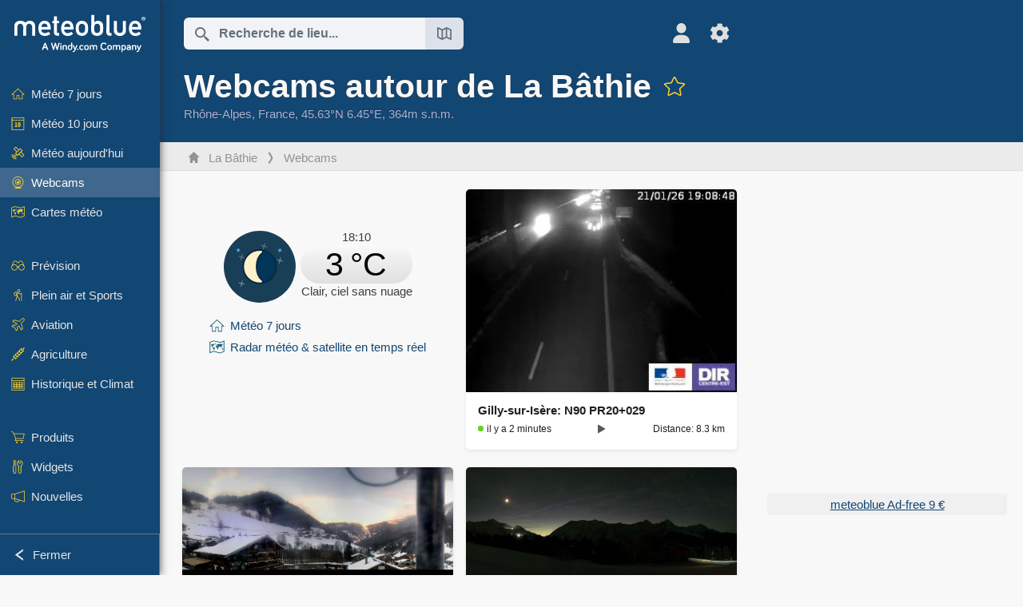

--- FILE ---
content_type: text/html; charset=UTF-8
request_url: https://www.meteoblue.com/fr/meteo/webcams/la-b%C3%A2thie_france_3011234
body_size: 14496
content:


<!DOCTYPE html>
<html lang="fr">

    
    <head prefix="og: http://ogp.me/ns# fb: http://opg.me/ns/fb# place: http://ogp.me/ns/place#">
    

<script>
window.dataLayer = window.dataLayer || [];

/* https://developers.google.com/tag-platform/tag-manager/datalayer */
dataLayer.push({
  'pagePath': '/weather/webcams/index',
  'visitorType': 'visitor',
  'language': 'fr'
});
// https://developers.google.com/tag-platform/gtagjs/configure
function gtag(){dataLayer.push(arguments)};

// Disabled, since it possibly breaks Google Analytics tracking - 2025-11-17
// gtag('consent', 'default', {
//     'ad_storage': 'denied',
//     'analytics_storage': 'denied',
//     'ad_user_data': 'denied',
//     'ad_personalization': 'denied',
//     'wait_for_update': 500,
// });
</script>
<!-- Google Tag Manager -->
<script>(function(w,d,s,l,i){w[l]=w[l]||[];w[l].push({'gtm.start':
new Date().getTime(),event:'gtm.js'});var f=d.getElementsByTagName(s)[0],
j=d.createElement(s),dl=l!='dataLayer'?'&l='+l:'';j.async=true;j.src=
'https://www.googletagmanager.com/gtm.js?id='+i+dl;f.parentNode.insertBefore(j,f);
})(window,document,'script','dataLayer','GTM-NCD5HRF');</script>
<!-- End Google Tag Manager -->
<script>
// foreach experienceImpressions
  dataLayer.push({"event": "experience_impression",
    "experiment_id": "mgb_locationSearchUrl",
    "variation_id": "https://locationsearch.meteoblue.com"
  });
</script>


    <meta http-equiv="X-UA-Compatible" content="IE=edge">
    <meta http-equiv="Content-Type" content="text/html;charset=UTF-8">
    
        <meta name="viewport" content="width=device-width, initial-scale=1.0">

            <meta name="description" content="Webcams actuelles pour La Bâthie. Vérifiez s&#039;il fait beau, s&#039;il pleut, s&#039;il y a des nuages ou même s&#039;il neige à La Bâthie">
    
    
    <link rel="stylesheet" type="text/css" href="https://static.meteoblue.com/build/website.744/styles/main.css" />
<link rel="stylesheet" type="text/css" href="https://static.meteoblue.com/build/website.744/styles/print.css" media="print" />
<link rel="stylesheet" type="text/css" href="https://static.meteoblue.com/build/website.744/styles/webcams.css" />
<link rel="stylesheet" type="text/css" href="https://static.meteoblue.com/build/website.744/styles/lightgallery.css" />

    
    <link rel="shortcut icon" href="/favicon.ico">

    
    <meta name="image" content="https://static.meteoblue.com/assets/images/logo/meteoblue_tile_large.png">


<meta property="og:title" content="Webcams autour de La Bâthie - meteoblue">
<meta property="og:type" content="website">
<meta property="og:image" content="https://static.meteoblue.com/assets/images/logo/meteoblue_tile_large.png">
<meta property="og:url" content="https://www.meteoblue.com/fr/meteo/webcams/la-b%c3%a2thie_france_3011234">
<meta property="og:description"
      content="Webcams actuelles pour La Bâthie. Vérifiez s&#039;il fait beau, s&#039;il pleut, s&#039;il y a des nuages ou même s&#039;il neige à La Bâthie">
<meta property="og:site_name" content="meteoblue">
<meta property="og:locale" content="fr_FR">
    <meta property="place:location:latitude" content="45.6283">
    <meta property="place:location:longitude" content="6.449">
    <meta property="place:location:altitude" content="364">


    <meta name="twitter:card" content="summary_large_image">
    <meta name="twitter:image" content="https://static.meteoblue.com/assets/images/logo/meteoblue_tile_large.png">
<meta name="twitter:site" content="@meteoblue">
<meta name="twitter:creator" content="@meteoblue">
<meta name="twitter:title"   content="Webcams autour de La Bâthie - meteoblue">
<meta name="twitter:description"
      content="Webcams actuelles pour La Bâthie. Vérifiez s&#039;il fait beau, s&#039;il pleut, s&#039;il y a des nuages ou même s&#039;il neige à La Bâthie">

<meta name="twitter:app:name:iphone" content="meteoblue">
<meta name="twitter:app:id:iphone" content="994459137">



    <link rel="alternate" hreflang="ar" href="https://www.meteoblue.com/ar/weather/webcams/la-b%c3%a2thie_%d9%81%d8%b1%d9%86%d8%b3%d8%a7_3011234"/>
    <link rel="alternate" hreflang="bg" href="https://www.meteoblue.com/bg/%D0%B2%D1%80%D0%B5%D0%BC%D0%B5%D1%82%D0%BE/webcams/la-b%c3%a2thie_%d0%a4%d1%80%d0%b0%d0%bd%d1%86%d0%b8%d1%8f_3011234"/>
    <link rel="alternate" hreflang="cs" href="https://www.meteoblue.com/cs/po%C4%8Das%C3%AD/webcams/la-b%c3%a2thie_francie_3011234"/>
    <link rel="alternate" hreflang="de" href="https://www.meteoblue.com/de/wetter/webcams/la-b%c3%a2thie_frankreich_3011234"/>
    <link rel="alternate" hreflang="el" href="https://www.meteoblue.com/el/%CE%BA%CE%B1%CE%B9%CF%81%CF%8C%CF%82/webcams/la-b%c3%a2thie_%ce%93%ce%b1%ce%bb%ce%bb%ce%af%ce%b1_3011234"/>
    <link rel="alternate" hreflang="en" href="https://www.meteoblue.com/en/weather/webcams/la-b%c3%a2thie_france_3011234"/>
    <link rel="alternate" hreflang="es" href="https://www.meteoblue.com/es/tiempo/webcams/la-b%c3%a2thie_francia_3011234"/>
    <link rel="alternate" hreflang="fr" href="https://www.meteoblue.com/fr/meteo/webcams/la-b%c3%a2thie_france_3011234"/>
    <link rel="alternate" hreflang="hr" href="https://www.meteoblue.com/hr/weather/webcams/la-b%c3%a2thie_republic-of-france_3011234"/>
    <link rel="alternate" hreflang="hu" href="https://www.meteoblue.com/hu/id%C5%91j%C3%A1r%C3%A1s/webcams/la-b%c3%a2thie_franciaorsz%c3%a1g_3011234"/>
    <link rel="alternate" hreflang="it" href="https://www.meteoblue.com/it/tempo/webcams/la-b%c3%a2thie_francia_3011234"/>
    <link rel="alternate" hreflang="ka" href="https://www.meteoblue.com/ka/%E1%83%90%E1%83%9B%E1%83%98%E1%83%9C%E1%83%93%E1%83%98/webcams/la-b%c3%a2thie_%e1%83%a1%e1%83%90%e1%83%a4%e1%83%a0%e1%83%90%e1%83%9c%e1%83%92%e1%83%94%e1%83%97%e1%83%98_3011234"/>
    <link rel="alternate" hreflang="nl" href="https://www.meteoblue.com/nl/weer/webcams/la-b%c3%a2thie_frankrijk_3011234"/>
    <link rel="alternate" hreflang="pl" href="https://www.meteoblue.com/pl/pogoda/webcams/la-b%c3%a2thie_francja_3011234"/>
    <link rel="alternate" hreflang="pt" href="https://www.meteoblue.com/pt/tempo/webcams/la-b%c3%a2thie_fran%c3%a7a_3011234"/>
    <link rel="alternate" hreflang="ro" href="https://www.meteoblue.com/ro/vreme/webcams/la-b%c3%a2thie_fran%c8%9ba_3011234"/>
    <link rel="alternate" hreflang="ru" href="https://www.meteoblue.com/ru/%D0%BF%D0%BE%D0%B3%D0%BE%D0%B4%D0%B0/webcams/la-b%c3%a2thie_%d0%a4%d1%80%d0%b0%d0%bd%d1%86%d0%b8%d1%8f_3011234"/>
    <link rel="alternate" hreflang="sk" href="https://www.meteoblue.com/sk/po%C4%8Dasie/webcams/la-b%c3%a2thie_franc%c3%bazsko_3011234"/>
    <link rel="alternate" hreflang="sr" href="https://www.meteoblue.com/sr/vreme/webcams/la-b%c3%a2thie_%d0%a4%d1%80%d0%b0%d0%bd%d1%86%d1%83%d1%81%d0%ba%d0%b0_3011234"/>
    <link rel="alternate" hreflang="tr" href="https://www.meteoblue.com/tr/hava/webcams/la-b%c3%a2thie_fransa_3011234"/>
    <link rel="alternate" hreflang="uk" href="https://www.meteoblue.com/uk/weather/webcams/la-b%c3%a2thie_republic-of-france_3011234"/>

    
        <title>Webcams autour de La Bâthie - meteoblue</title>

            
        <script async src="https://securepubads.g.doubleclick.net/tag/js/gpt.js"></script>
    
            <script>
    window.googletag = window.googletag || {cmd: []};

    var width = window.innerWidth
    || document.documentElement.clientWidth
    || document.body.clientWidth;

    if (width > 600) {
     
        
        // Desktop ads
        var adSlot1, adSlot2;

        googletag.cmd.push(function () {
            var mapping1 = googletag.sizeMapping()
                .addSize([1200, 0], [300, 600], [300, 250], [160, 600], [120, 600], [240, 400], [250, 250], [200, 200], 'fluid')
                .addSize([968, 0], [728, 90], [468, 60], 'fluid')
                .addSize([840, 0], [468, 60], 'fluid')
                .addSize([728, 0], [728, 90], 'fluid')
                .addSize([600, 0], [468, 60], 'fluid')
                .build();
            var mapping2 = googletag.sizeMapping()
                .addSize([1200, 0], [300, 250], [250, 250], [200, 200], 'fluid')
                .build();
            var mapping3 = googletag.sizeMapping()
                .addSize([1200, 0], [728, 90], [468, 60], 'fluid')
                .addSize([968, 0], [728, 90], [468, 60], 'fluid')
                .addSize([840, 0], [468, 60], 'fluid')
                .addSize([728, 0], [728, 90], 'fluid')
                .addSize([600, 0], [468, 60], 'fluid')
                .build();

            adSlot1 = googletag.defineSlot('/12231147/mb_desktop_uppermost', ['fluid', [300, 600], [300, 250], [160, 600], [120, 600], [240, 400], [250, 250], [200, 200] [728, 90], [468, 60]], 'div-gpt-ad-1534153139004-0');
            adSlot1.setTargeting("refresh").setTargeting('pagecontent', ['weatherForecast']).setTargeting('pl', ['fr']).addService(googletag.pubads()).defineSizeMapping(mapping1);

            if (width > 1200 ) {
                adSlot2 = googletag.defineSlot('/12231147/mb_desktop_second', ['fluid', [300, 250], [250, 250], [200, 200]], 'div-gpt-ad-1534153665280-0');
                adSlot2.setTargeting("refresh").setTargeting('pagecontent', ['weatherForecast']).setTargeting('pl', ['fr']).addService(googletag.pubads()).defineSizeMapping(mapping2).setCollapseEmptyDiv(true);
            } 

            adSlot3 = googletag.defineSlot('/12231147/desktop_banner_3', ['fluid', [728, 90], [468, 60]], 'div-gpt-ad-1684325002857-0');
            adSlot3.setTargeting("refresh").setTargeting('pagecontent', ['weatherForecast']).setTargeting('pl', ['fr']).addService(googletag.pubads()).defineSizeMapping(mapping3);

            googletag.pubads().addEventListener('slotRenderEnded', function (event) {
                if ('div-gpt-ad-1534153139004-0' === event.slot.getSlotElementId() && event.size !== null) {
                    document.getElementById('div-gpt-ad-1534153139004-0').setAttribute('style', 'height: ' + event.size[1] + 'px');
                }
            });

            var resizeOut = null;
            if ('function' === typeof (window.addEventListener)) {
                window.addEventListener('resize', function () {
                    if (null !== resizeOut) clearTimeout(resizeOut);
                    resizeOut = setTimeout(function () {
                        googletag.pubads().refresh([adSlot1, adSlot2]);
                    }, 1000);
                });
            }

            googletag.pubads().enableSingleRequest();
            googletag.enableServices();
        });
        } else {
        // Mobile interstitial and anchor
        var interstitialSlot, anchorSlot, adSlot1, adSlot2;

        var mb = mb || {};

        googletag.cmd.push(function () {
            interstitialSlot = googletag.defineOutOfPageSlot('/12231147/mobileWebInterstitial_2342', googletag.enums.OutOfPageFormat.INTERSTITIAL).setTargeting('pagecontent', ['weatherForecast']).setTargeting('pl', ['fr']);
            anchorSlot = googletag.defineOutOfPageSlot('/12231147/mobileWeb_adaptiveBanner', googletag.enums.OutOfPageFormat.BOTTOM_ANCHOR).setTargeting('pagecontent', ['weatherForecast']).setTargeting('pl', ['fr']);
            
            adSlot1 = googletag.defineSlot('/12231147/mb_mobileWEb_banner', ['fluid', [300, 100], [320, 50], [320, 100]], 'div-gpt-ad-1681307013248-0');
            adSlot1.setTargeting("refresh").setTargeting('pagecontent', ['weatherForecast']).setTargeting('pl', ['fr']);
                                                                                                                
            adSlot2 = googletag.defineSlot('/12231147/mb_mobileWEb_banner2', [[300, 250], 'fluid', [300, 100], [320, 50], [320, 100]], 'div-gpt-ad-1681336466256-0');
            adSlot2.setTargeting("refresh").setTargeting('pagecontent', ['weatherForecast']).setTargeting('pl', ['fr']);

            //this will show add on the top if this id is defined, if it is not it will show ad in the bottom as usual
            if(document.getElementById("display_mobile_ad_in_header")){
                if (adSlot1) {
                    adSlot1.addService(googletag.pubads());
                }
            }
            else{
                if (anchorSlot) {
                    anchorSlot.addService(googletag.pubads());
                    mb.anchorAd = true;
                    mb.refreshAnchorAd = function() {
                        googletag.cmd.push(function() {
                            googletag.pubads().refresh([anchorSlot]);
                        });
                    };
                }
            }

            // this show adslot2 everywhere it is definde in .vue template (usually included somewhere in the body)
            if (adSlot2) {
                adSlot2.addService(googletag.pubads());
            }

            if (interstitialSlot) {
                interstitialSlot.addService(googletag.pubads());

                googletag.pubads().addEventListener('slotOnload', function(event) {
                    if (interstitialSlot === event.slot) {
                        mb.interstitial = true
                    }
                });
            }

            googletag.pubads().enableSingleRequest();
            googletag.pubads().collapseEmptyDivs();
            googletag.enableServices();
        });
    }
</script>
<script>
    window.mb = window.mb || {};
    window.mb.advertisingShouldBeEnabled = true;
</script>
    
    
    <meta name="apple-itunes-app" content="app-id=994459137">

    
    <link rel="manifest" href="/fr/index/manifest">

    <script>
        let deferredPrompt;

        window.addEventListener('beforeinstallprompt', (e) => {
            e.preventDefault();
            deferredPrompt = e;
            const banner = document.getElementById('app-download-banner');
            if (banner) banner.style.display = 'flex';
        });
    </script>
</head>

    <body class="                            ">
                    <!-- Google Tag Manager (noscript) -->
            <noscript><iframe src="https://www.googletagmanager.com/ns.html?id=GTM-NCD5HRF"
            height="0" width="0" style="display:none;visibility:hidden"></iframe></noscript>
            <!-- End Google Tag Manager (noscript) -->
                <script>
            window.locationSearchUrl = "https://locationsearch.meteoblue.com";
        </script>

        
            
    <div id="navigation_scroll_container" class="navigation-scroll-container">
        <nav id="main_navigation" class="main-navigation">
                            <a title="meteoblue" href="/fr/meteo/prevision/semaine" class="menu-logo" aria-label="Accueil"></a>
                        <ul class="nav" itemscope="itemscope" itemtype="http://schema.org/SiteNavigationElement"><li class=""><a href="/fr/meteo/semaine/la-b%c3%a2thie_france_3011234" class="icon-7-day nav-icon" itemprop="url" title="Météo 7- jours"><span itemprop="name">Météo 7 jours</span></a></li><li class=""><a href="/fr/meteo/10-jours/la-b%c3%a2thie_france_3011234" class="icon-10-day nav-icon" itemprop="url" title="Météo 10 jours"><span itemprop="name">Météo 10 jours</span></a></li><li class=""><a href="/fr/meteo/aujourd%27hui/la-b%c3%a2thie_france_3011234" class="icon-current nav-icon" itemprop="url" title="Météo aujourd&#039;hui"><span itemprop="name">Météo aujourd&#039;hui</span></a></li><li class="active"><a href="/fr/meteo/webcams/la-b%c3%a2thie_france_3011234" class="icon-webcam nav-icon" itemprop="url" title="Webcams"><span itemprop="name">Webcams</span></a></li><li class=" section-end"><a href="/fr/meteo/cartes/la-b%c3%a2thie_france_3011234" class="icon-weather-maps nav-icon" itemprop="url" title="Cartes météo"><span itemprop="name">Cartes météo</span></a></li><li class=" extendable"><a href="#" class="icon-forecast nav-icon" itemprop="url" target=""><span itemprop="name">Prévision</span></a><ul><li class=""><a href="javascript:void(0)" itemprop="url" data-url="/fr/meteo/prevision/meteogramweb/la-b%c3%a2thie_france_3011234"><span itemprop="name">Météogrammes</span></a></li><li class=""><a href="javascript:void(0)" itemprop="url" data-url="/fr/meteo/prevision/multimodel/la-b%c3%a2thie_france_3011234"><span itemprop="name">MultiModel</span></a></li><li class=""><a href="javascript:void(0)" itemprop="url" data-url="/fr/meteo/prevision/multimodelensemble/la-b%c3%a2thie_france_3011234"><span itemprop="name">MultiModel ensemble</span></a></li><li class=""><a href="javascript:void(0)" itemprop="url" data-url="/fr/meteo/prevision/seasonaloutlook/la-b%c3%a2thie_france_3011234"><span itemprop="name">Prévisions saisonnières</span></a></li><li class=""><a href="/fr/meteo/warnings/index/la-b%c3%a2thie_france_3011234" itemprop="url"><span itemprop="name">Avertissements météorologiques</span></a></li></ul></li><li class=" extendable"><a href="#" class="icon-outdoor-sports nav-icon" itemprop="url" target=""><span itemprop="name">Plein air et Sports</span></a><ul><li class=""><a href="javascript:void(0)" itemprop="url" data-url="/fr/meteo/outdoorsports/where2go/la-b%c3%a2thie_france_3011234"><span itemprop="name">where2go</span></a></li><li class=""><a href="javascript:void(0)" itemprop="url" data-url="/fr/meteo/outdoorsports/snow/la-b%c3%a2thie_france_3011234"><span itemprop="name">Neige</span></a></li><li class=""><a href="javascript:void(0)" itemprop="url" data-url="/fr/meteo/outdoorsports/seasurf/la-b%c3%a2thie_france_3011234"><span itemprop="name">Mer et Surf</span></a></li><li class=""><a href="/fr/meteo/outdoorsports/seeing/la-b%c3%a2thie_france_3011234" itemprop="url"><span itemprop="name">Astronomy Seeing</span></a></li><li class=""><a href="/fr/meteo/outdoorsports/airquality/la-b%c3%a2thie_france_3011234" itemprop="url"><span itemprop="name">Qualité de l&#039;air et pollen</span></a></li></ul></li><li class=" extendable"><a href="#" class="icon-aviation nav-icon" itemprop="url" target=""><span itemprop="name">Aviation</span></a><ul><li class=""><a href="javascript:void(0)" itemprop="url" data-url="/fr/meteo/aviation/air/la-b%c3%a2thie_france_3011234"><span itemprop="name">AIR</span></a></li><li class=""><a href="javascript:void(0)" itemprop="url" data-url="/fr/meteo/aviation/thermal/la-b%c3%a2thie_france_3011234"><span itemprop="name">Bulle de convection</span></a></li><li class=""><a href="javascript:void(0)" itemprop="url" data-url="/fr/meteo/aviation/trajectories/la-b%c3%a2thie_france_3011234"><span itemprop="name">Trajectoires</span></a></li><li class=""><a href="javascript:void(0)" itemprop="url" data-url="/fr/meteo/aviation/crosssection/la-b%c3%a2thie_france_3011234"><span itemprop="name">Cross-section</span></a></li><li class=""><a href="javascript:void(0)" itemprop="url" data-url="/fr/meteo/aviation/stuve/la-b%c3%a2thie_france_3011234"><span itemprop="name">Stueve &amp; Sounding</span></a></li><li class=""><a href="/fr/meteo/cartes/index/la-b%c3%a2thie_france_3011234#map=metar~metarflightcondition~none~none~none" itemprop="url"><span itemprop="name">METAR &amp; TAF</span></a></li></ul></li><li class=" extendable"><a href="#" class="icon-agriculture nav-icon" itemprop="url" target=""><span itemprop="name">Agriculture</span></a><ul><li class=""><a href="javascript:void(0)" itemprop="url" data-url="/fr/meteo/agriculture/meteogramagro/la-b%c3%a2thie_france_3011234"><span itemprop="name">Météogramme AGRO</span></a></li><li class=""><a href="javascript:void(0)" itemprop="url" data-url="/fr/meteo/agriculture/sowing/la-b%c3%a2thie_france_3011234"><span itemprop="name">Fenêtres d&#039;ensemencement</span></a></li><li class=""><a href="javascript:void(0)" itemprop="url" data-url="/fr/meteo/agriculture/spraying/la-b%c3%a2thie_france_3011234"><span itemprop="name">Fenêtres de pulvérisation</span></a></li><li class=""><a href="javascript:void(0)" itemprop="url" data-url="/fr/meteo/agriculture/soiltrafficability/la-b%c3%a2thie_france_3011234"><span itemprop="name">Viabilité du sol</span></a></li></ul></li><li class=" section-end extendable"><a href="/fr/meteo/historyclimate/climatemodelled/la-b%c3%a2thie_france_3011234" class="icon-history-climate nav-icon" itemprop="url"><span itemprop="name">Historique et Climat</span></a><ul><li class=""><a href="javascript:void(0)" itemprop="url" data-url="/fr/climate-change/la-b%c3%a2thie_france_3011234"><span itemprop="name">Changement climatique</span></a></li><li class=""><a href="/fr/meteo/historyclimate/climatemodelled/la-b%c3%a2thie_france_3011234" itemprop="url"><span itemprop="name">Climat (modélisé)</span></a></li><li class=""><a href="javascript:void(0)" itemprop="url" data-url="/fr/meteo/historyclimate/climateobserved/la-b%c3%a2thie_france_3011234"><span itemprop="name">Climat (observé)</span></a></li><li class=""><a href="javascript:void(0)" itemprop="url" data-url="/fr/meteo/historyclimate/verificationshort/la-b%c3%a2thie_france_3011234"><span itemprop="name">Vérification à court terme</span></a></li><li class=""><a href="/fr/meteo/historyclimate/weatherarchive/la-b%c3%a2thie_france_3011234" itemprop="url"><span itemprop="name">Archive météo</span></a></li><li class=""><a href="javascript:void(0)" itemprop="url" data-url="/fr/meteo/historyclimate/climatecomparison/la-b%c3%a2thie_france_3011234"><span itemprop="name">Comparaison climatique</span></a></li></ul></li><li class=" extendable"><a href="/fr/pointplus" class="icon-products nav-icon" itemprop="url"><span itemprop="name">Produits</span></a><ul><li class=""><a rel="noreferrer" href="https://content.meteoblue.com/fr/" itemprop="url" target="_blank"><span class="external-positive glyph" itemprop="name">&nbsp;Vue d&#039;ensemble</span></a></li><li class=""><a rel="noreferrer" href="https://content.meteoblue.com/fr/business-solutions/weather-apis" itemprop="url" target="_blank"><span class="external-positive glyph" itemprop="name">&nbsp;API météo</span></a></li><li class=""><a href="/fr/ad-free" itemprop="url"><span itemprop="name">Ad-free</span></a></li><li class=""><a href="/fr/pointplus" itemprop="url"><span itemprop="name">point+</span></a></li><li class=""><a href="/fr/historyplus" itemprop="url"><span itemprop="name">history+</span></a></li><li class=""><a href="/fr/climateplus" itemprop="url"><span itemprop="name">climate+</span></a></li><li class=""><a href="/fr/products/cityclimate" itemprop="url"><span itemprop="name">Cartes de Chaleur Urbaine</span></a></li><li class=""><a rel="noreferrer" href="https://play.google.com/store/apps/details?id=com.meteoblue.droid&amp;utm_source=Website&amp;utm_campaign=Permanent" itemprop="url" target="_blank"><span class="external-positive glyph" itemprop="name">&nbsp;App Android</span></a></li><li class=""><a rel="noreferrer" href="https://itunes.apple.com/app/meteoblue/id994459137" itemprop="url" target="_blank"><span class="external-positive glyph" itemprop="name">&nbsp;App iPhone</span></a></li></ul></li><li class=" extendable"><a href="#" class="icon-widget nav-icon" itemprop="url" target=""><span itemprop="name">Widgets</span></a><ul><li class=""><a href="javascript:void(0)" itemprop="url" data-url="/fr/meteo/widget/setupmap/la-b%c3%a2thie_france_3011234"><span itemprop="name">Widget Cartes Météo</span></a></li><li class=""><a href="javascript:void(0)" itemprop="url" data-url="/fr/meteo/widget/setupheatmap/la-b%c3%a2thie_france_3011234"><span itemprop="name">Widget des Cartes Urbaines</span></a></li><li class=""><a href="javascript:void(0)" itemprop="url" data-url="/fr/meteo/widget/setupthree/la-b%c3%a2thie_france_3011234"><span itemprop="name">Widget Météo 3h</span></a></li><li class=""><a href="javascript:void(0)" itemprop="url" data-url="/fr/meteo/widget/setupday/la-b%c3%a2thie_france_3011234"><span itemprop="name">Widget Météo Journalier</span></a></li><li class=""><a href="javascript:void(0)" itemprop="url" data-url="/fr/meteo/widget/setupseeing/la-b%c3%a2thie_france_3011234"><span itemprop="name">Widget Astronomy</span></a></li><li class=""><a href="javascript:void(0)" itemprop="url" data-url="/fr/meteo/widget/setupmeteogram/la-b%c3%a2thie_france_3011234"><span itemprop="name">Widget météogramme</span></a></li><li class=""><a href="/fr/meteo/meteotv/overview/la-b%c3%a2thie_france_3011234" class="meteotv nav-icon" itemprop="url" title="meteoTV"><span itemprop="name">meteoTV</span></a></li></ul></li><li class=" section-end extendable"><a href="/fr/blog/article/news" class="icon-news nav-icon" itemprop="url"><span itemprop="name">Nouvelles</span></a><ul><li class=""><a href="/fr/blog/article/news" itemprop="url"><span itemprop="name">Nouvelles</span></a></li><li class=""><a href="/fr/blog/article/weathernews" itemprop="url"><span itemprop="name">Nouvelles météo</span></a></li></ul></li></ul>            <ul class="nav collapse-button">
                <li id="button_collapse" class="button-collapse glyph" title="Fermer">Fermer</li>
                <li id="button_expand" class="button-expand glyph" title="Étendre"></li>
            </ul>
        </nav>
    </div>

    
    
    <script>
        try{
            if( window.localStorage !== undefined && window.localStorage !== null){
                const navigationJson = localStorage.getItem('navigation');
                if (navigationJson !== null && navigationJson !== undefined) {
                    const navigationSettings = JSON.parse(navigationJson);
                    if (navigationSettings.collapsed) {
                        document.body.classList.add("nav-collapsed");
                    }
                }
            }
        } catch (err){
            console.error(err);
        }
    </script>

        
                    <div class="page-header  ">
        
    <div id="app-download-banner" class="app-download-banner">
        <span class="glyph close" onclick="document.getElementById('app-download-banner').style.display = 'none'"></span>
        <div>Téléchargez l'application meteoblue</div>
        <button class="btn" id="install-app-button" onclick="deferredPrompt.prompt()">
            Télécharger        </button>
    </div>
    <script>
        if (deferredPrompt !== undefined) {
            document.getElementById('app-download-banner').style.display = 'flex';
        }
    </script>

    
    <div class="intro">
        <div class="topnav">
            <div class="wrapper ">
                <div class="header-top">
                                            <div class="menu-mobile-container">
                            <a class="menu-mobile-trigger" href="#" aria-label="Menu">
                                <span class="fasvg-36 fa-bars"></span>
                            </a>
                            <div id="menu_mobile" class="menu-mobile">
                                <a href="/fr/meteo/prevision/semaine" class="menu-logo " aria-label="Accueil"></a>
                                <div class="menu-mobile-trigger close-menu-mobile">
                                    <span class="close-drawer">×</span>
                                </div>
                            </div>
                        </div>
                    
                                            <div class="location-box">
                            <div class="location-selection primary">
                                <div id="location_search" class="location-search">
                                    <form id="locationform" class="locationform" method="get"
                                        action="/fr/meteo/search/index">
                                        <input id="gls"
                                            class="searchtext"
                                            type="text"
                                            value=""
                                            data-mbdescription="Recherche de lieu"                                            data-mbautoset="1"
                                            data-role="query"
                                            name="query"
                                            autocomplete="off"
                                            tabindex="0"
                                            placeholder="Recherche de lieu..."                                            onclick="if(this.value == 'Recherche de lieu...') {this.value=''}">
                                        </input>
                                        <label for="gls">Recherche de lieu</label>                                        
                                        <button type="submit" aria-label="Soumettre">
                                        </button>
                                        <button id="gls_map" class="location-map" href="#" aria-label="Ouvrir la carte"> 
                                            <span class="fasvg-18 fa-map-search"></span>
                                        </button>
                                        <button id="gps" class="location-gps" href="#" aria-label="À proximité de"> 
                                            <span class="fasvg-18 fa-location-search"></span>
                                        </button>
                                        <div class="results"></div>
                                    </form>
                                </div>
                            </div>
                        </div>
                    
                    <div class="additional-settings narrow">
                        <div id="user" class="button settings2">
                                                            <div class="inner">
                                    <a href="/fr/user/login/index" aria-label="Profil">
                                        <span class="fasvg-25 fa-user-light"></span>
                                    </a>
                                </div>
                                                    </div>


                        <div id="settings" class="button settings">
                            <div class="inner">
                                <a href="#" aria-label="Réglages">
                                    <span class="fasvg-25 fa-cog"></span>
                                </a>
                            </div>

                            <div class="matches" style="display: none;">
                                
                                <h2>Langue</h2>
                                <ul class="matches-group wide">
                                                                            <li style="direction: rtl;">
                                                                                        <a hreflang="ar"  href="https://www.meteoblue.com/ar/weather/webcams/la-b%c3%a2thie_%d9%81%d8%b1%d9%86%d8%b3%d8%a7_3011234">عربي</a>

                                        </li>
                                                                            <li>
                                                                                        <a hreflang="bg"  href="https://www.meteoblue.com/bg/%D0%B2%D1%80%D0%B5%D0%BC%D0%B5%D1%82%D0%BE/webcams/la-b%c3%a2thie_%d0%a4%d1%80%d0%b0%d0%bd%d1%86%d0%b8%d1%8f_3011234">Български</a>

                                        </li>
                                                                            <li>
                                                                                        <a hreflang="cs"  href="https://www.meteoblue.com/cs/po%C4%8Das%C3%AD/webcams/la-b%c3%a2thie_francie_3011234">Čeština</a>

                                        </li>
                                                                            <li>
                                                                                        <a hreflang="de"  href="https://www.meteoblue.com/de/wetter/webcams/la-b%c3%a2thie_frankreich_3011234">Deutsch</a>

                                        </li>
                                                                            <li>
                                                                                        <a hreflang="el"  href="https://www.meteoblue.com/el/%CE%BA%CE%B1%CE%B9%CF%81%CF%8C%CF%82/webcams/la-b%c3%a2thie_%ce%93%ce%b1%ce%bb%ce%bb%ce%af%ce%b1_3011234">Ελληνικά</a>

                                        </li>
                                                                            <li>
                                                                                        <a hreflang="en"  href="https://www.meteoblue.com/en/weather/webcams/la-b%c3%a2thie_france_3011234">English</a>

                                        </li>
                                                                            <li>
                                                                                        <a hreflang="es"  href="https://www.meteoblue.com/es/tiempo/webcams/la-b%c3%a2thie_francia_3011234">Español</a>

                                        </li>
                                                                            <li class="selected">
                                                                                        <a hreflang="fr"  href="https://www.meteoblue.com/fr/meteo/webcams/la-b%c3%a2thie_france_3011234">Français</a>

                                        </li>
                                                                            <li>
                                                                                        <a hreflang="hr"  href="https://www.meteoblue.com/hr/weather/webcams/la-b%c3%a2thie_republic-of-france_3011234">Hrvatski</a>

                                        </li>
                                                                            <li>
                                                                                        <a hreflang="hu"  href="https://www.meteoblue.com/hu/id%C5%91j%C3%A1r%C3%A1s/webcams/la-b%c3%a2thie_franciaorsz%c3%a1g_3011234">Magyar</a>

                                        </li>
                                                                            <li>
                                                                                        <a hreflang="it"  href="https://www.meteoblue.com/it/tempo/webcams/la-b%c3%a2thie_francia_3011234">Italiano</a>

                                        </li>
                                                                            <li>
                                                                                        <a hreflang="ka"  href="https://www.meteoblue.com/ka/%E1%83%90%E1%83%9B%E1%83%98%E1%83%9C%E1%83%93%E1%83%98/webcams/la-b%c3%a2thie_%e1%83%a1%e1%83%90%e1%83%a4%e1%83%a0%e1%83%90%e1%83%9c%e1%83%92%e1%83%94%e1%83%97%e1%83%98_3011234">ქართული ენა</a>

                                        </li>
                                                                            <li>
                                                                                        <a hreflang="nl"  href="https://www.meteoblue.com/nl/weer/webcams/la-b%c3%a2thie_frankrijk_3011234">Nederlands</a>

                                        </li>
                                                                            <li>
                                                                                        <a hreflang="pl"  href="https://www.meteoblue.com/pl/pogoda/webcams/la-b%c3%a2thie_francja_3011234">Polski</a>

                                        </li>
                                                                            <li>
                                                                                        <a hreflang="pt"  href="https://www.meteoblue.com/pt/tempo/webcams/la-b%c3%a2thie_fran%c3%a7a_3011234">Português</a>

                                        </li>
                                                                            <li>
                                                                                        <a hreflang="ro"  href="https://www.meteoblue.com/ro/vreme/webcams/la-b%c3%a2thie_fran%c8%9ba_3011234">Română</a>

                                        </li>
                                                                            <li>
                                                                                        <a hreflang="ru"  href="https://www.meteoblue.com/ru/%D0%BF%D0%BE%D0%B3%D0%BE%D0%B4%D0%B0/webcams/la-b%c3%a2thie_%d0%a4%d1%80%d0%b0%d0%bd%d1%86%d0%b8%d1%8f_3011234">Pусский</a>

                                        </li>
                                                                            <li>
                                                                                        <a hreflang="sk"  href="https://www.meteoblue.com/sk/po%C4%8Dasie/webcams/la-b%c3%a2thie_franc%c3%bazsko_3011234">Slovenský</a>

                                        </li>
                                                                            <li>
                                                                                        <a hreflang="sr"  href="https://www.meteoblue.com/sr/vreme/webcams/la-b%c3%a2thie_%d0%a4%d1%80%d0%b0%d0%bd%d1%86%d1%83%d1%81%d0%ba%d0%b0_3011234">Srpski</a>

                                        </li>
                                                                            <li>
                                                                                        <a hreflang="tr"  href="https://www.meteoblue.com/tr/hava/webcams/la-b%c3%a2thie_fransa_3011234">Türkçe</a>

                                        </li>
                                                                            <li>
                                                                                        <a hreflang="uk"  href="https://www.meteoblue.com/uk/weather/webcams/la-b%c3%a2thie_republic-of-france_3011234">Українська</a>

                                        </li>
                                                                    </ul>
                                
                                <h2>Température</h2>
                                <ul class="matches-group">
                                                                            <li class="selected">
                                            <a href="https://www.meteoblue.com/fr/meteo/webcams/la-b%c3%a2thie_france_3011234" class="unit" data-type="temp"
                                            data-unit="CELSIUS">°C</a>
                                        </li>
                                                                            <li>
                                            <a href="https://www.meteoblue.com/fr/meteo/webcams/la-b%c3%a2thie_france_3011234" class="unit" data-type="temp"
                                            data-unit="FAHRENHEIT">°F</a>
                                        </li>
                                                                    </ul>
                                
                                <h2>Vitesse du vent</h2>
                                <ul class="matches-group">
                                                                            <li>
                                            <a href="https://www.meteoblue.com/fr/meteo/webcams/la-b%c3%a2thie_france_3011234" class="unit" data-type="speed"
                                            data-unit="BEAUFORT">bft</a>
                                        </li>
                                                                            <li class="selected">
                                            <a href="https://www.meteoblue.com/fr/meteo/webcams/la-b%c3%a2thie_france_3011234" class="unit" data-type="speed"
                                            data-unit="KILOMETER_PER_HOUR">km/h</a>
                                        </li>
                                                                            <li>
                                            <a href="https://www.meteoblue.com/fr/meteo/webcams/la-b%c3%a2thie_france_3011234" class="unit" data-type="speed"
                                            data-unit="METER_PER_SECOND">m/s</a>
                                        </li>
                                                                            <li>
                                            <a href="https://www.meteoblue.com/fr/meteo/webcams/la-b%c3%a2thie_france_3011234" class="unit" data-type="speed"
                                            data-unit="MILE_PER_HOUR">mph</a>
                                        </li>
                                                                            <li>
                                            <a href="https://www.meteoblue.com/fr/meteo/webcams/la-b%c3%a2thie_france_3011234" class="unit" data-type="speed"
                                            data-unit="KNOT">kn</a>
                                        </li>
                                                                    </ul>
                                
                                <h2>Précipitation</h2>
                                <ul class="matches-group">
                                                                            <li class="selected">
                                            <a href="https://www.meteoblue.com/fr/meteo/webcams/la-b%c3%a2thie_france_3011234" class="unit" data-type="precip"
                                            data-unit="MILLIMETER">mm</a>
                                        </li>
                                                                            <li>
                                            <a href="https://www.meteoblue.com/fr/meteo/webcams/la-b%c3%a2thie_france_3011234" class="unit" data-type="precip"
                                            data-unit="INCH">po</a>
                                        </li>
                                                                    </ul>
                                <h2>Darkmode</h2>
                                <ul class="matches-group"> 
                                    <input class="switch darkmode-switch" role="switch" type="checkbox" data-cy="switchDarkmode" >
                                </ul>
                            </div>
                        </div>
                    </div>
                </div>

                <div class="print" style="display: none">
                    <img loading="lazy" class="logo" src="https://static.meteoblue.com/assets/images/logo/meteoblue_logo_v2.0.svg"
                        alt="meteoblue-logo">
                    <div class="qr-code"></div>
                </div>
            </div>
        </div>
    </div>

    
            <div class="header-lower">
            <header>
                <div id="header" class="header" itemscope itemtype="http://schema.org/Place">
                    <div class="wrapper  current-wrapper">
                        <div class="current-heading" itemscope itemtype="http://schema.org/City">
                            <h1 itemprop="name"
                                content="La Bâthie"
                                class="main-heading">Webcams autour de La Bâthie                                                                                                            <div id="add_fav" class="add-fav">
                                            <a name="favourites_add" title="Ajouter aux favoris" class="add-fav-signup" href="/fr/user/login/index" aria-label="Ajouter aux favoris">
                                                <span class="fasvg-28 fa-star"></span>
                                            </a>
                                        </div>
                                                                                                </h1>

                            <div class="location-description  location-text ">
            <span itemscope itemtype="http://schema.org/AdministrativeArea">
                        <span class="admin" itemprop="name">
                <a href=/fr/region/meteo/satellite/rh%c3%b4ne-alpes_france_11071625                    rel="nofollow" 
                >
                    Rhône-Alpes                </a>
            </span>,&nbsp;
        </span>
    
            <span class="country" itemprop="containedInPlace" itemscope itemtype="http://schema.org/Country">
            <span itemprop="name">
                <a href=/fr/country/meteo/satellite/france_france_3017382                    rel="nofollow" 
                >
                    France                </a>
            </span>,&nbsp;
        </span>
    
    <span itemprop="geo" itemscope itemtype="http://schema.org/GeoCoordinates">
        <span class="coords">45.63°N 6.45°E,&nbsp;</span>
        <meta itemprop="latitude" content="45.63"/>
        <meta itemprop="longitude" content="6.45"/>

                    364m s.n.m.            <meta itemprop="elevation" content="364"/>
            </span>

    </div>


                        </div>

                        
                                                    <div class="narrow"><div>
                                            </div>
                </div>
            </header>
        </div>
    
            <div class="breadcrumb-outer">
            <div class="wrapper ">
                                 <ol class="breadcrumbs" itemscope="itemscope" itemtype="http://schema.org/BreadcrumbList"><li itemprop="itemListElement" itemscope="itemscope" itemtype="http://schema.org/ListItem"><a href="/fr/meteo/semaine/la-b%c3%a2thie_france_3011234" class="home" itemprop="item"><span itemprop="name">La Bâthie</span></a><meta itemprop="position" content="1"></meta></li><li itemprop="itemListElement" itemscope="itemscope" itemtype="http://schema.org/ListItem"><a href="/fr/meteo/webcams/la-b%c3%a2thie_france_3011234" class="icon-webcam nav-icon" itemprop="item"><span itemprop="name">Webcams</span></a><meta itemprop="position" content="2"></meta></li></ol>                            </div>
        </div>
        
</div>
    
<!-- MOBILE AD  -->


        
            <div class="wrapper-sda">
        <div class="ad1-box">
            <div id="div-gpt-ad-1534153139004-0" class="adsbygoogle ad1"></div>
            <a class="ad1-disable" href="/fr/ad-free">
            meteoblue Ad-free 9 €
    </a>
        </div>
    </div>

        
<div id="wrapper-main" class="wrapper-main">

    <div class="wrapper ">
                    
                            <div id="fixity"
     class="fixity onead">
    
    </div>
            
            <main class="main">
                <div class="grid">
                    


<div id="lightgallery" class="lightgallery">
    
            <div class="col-6 flex">
            <div class="current-weather webcams">
                <a class="current-webcams"
                    href="/fr/meteo/aujourd%27hui/la-b%c3%a2thie_france_3011234"
                    aria-label="Météo actuelle">
                    <div class="current-picto-and-temperature">
                                                <span class="current-pictogram night">
                                                        <img src="https://static.meteoblue.com/assets/images/picto/01_night.svg"
                                title="Clair, ciel sans nuage" />
                        </span>
                        <div class="current-block">
                            <span>18:10                                                                </span>
                                <div class="current-temperature">
                                    3&thinsp;°C                                </div>
                                <div class="current-description ">
                                    <span
                                        class="picto-description">Clair, ciel sans nuage</span>
                                </div>
                        </div>
                    </div>

                </a>

                <div class="webcam-crosslinks">
                    <a class="webcam-crosslink crosslink-seven-day"
                        href="/fr/meteo/prevision/la-b%c3%a2thie_france_3011234"
                        aria-label="Météo 7 jours">Météo 7 jours</a>
                    <a class="webcam-crosslink crosslink-sat-radar"
                        href=/fr/meteo/cartes/la-b%c3%a2thie_france_3011234#map=satellite~sat~none~none~none                        aria-label="Radar météo & satellite en temps réel">Radar météo & satellite en temps réel</a>

                </div>
            </div>
        </div>
    
            
            
            <div class="col-6 webcam-container first">
                <div class="webcam-content" data-embed="https://webcams.windy.com/webcams/public/embed/player/1670641202/day?token=eyJhbGciOiJIUzI1NiIsInR5cCI6IkpXVCJ9.eyJ3ZWJjYW1faWQiOjE2NzA2NDEyMDIsInVzZXJfdHlwZSI6MSwiaWF0IjoxNzY5MDE5MDc4LCJleHAiOjE3NjkxMDU0Nzh9.wbIcle8iPSGqU4KaH0WUA4BaCrJbK1lD1jj5Wk_KOaU&autoPlay=1">
                    <a class="webcam-img" href="https://imgproxy.windy.com/_/full/plain/current/1670641202/original.jpg" title="Gilly-sur-Isère" sub-html="
                <div style='font-weight: bold; font-size: 1.5em; margin-bottom: 5px;'>Gilly-sur-Isère: N90 PR20+029</div>
                <div class='webcam-extra-info' style='font-size: 1.2em;'>
                    il y a 2 minutes | 
                    Distance: 8.3 km
                </div>
            ">
                        <img loading="lazy" alt="Gilly-sur-Isère" src="https://imgproxy.windy.com/_/normal/plain/current/1670641202/original.jpg"
                            width="400" height="224" />
                    </a>
                    <div class="title webcam-city" title="Gilly-sur-Isère: N90 PR20+029" data-coord="45.6503 6.34652">
                        Gilly-sur-Isère: N90 PR20+029
                        <div class="webcam-extra-info">
                            
                            <span class="last-update">
                                <div class="up-to-date"></div>
                                il y a 2 minutes                            </span>
                                                            <div class="activate-embed">
                                    <span class="fasvg-12 fa-play"></span>
                                </div>
                                                        <span class="distance">
                                Distance: 8.3 km
                            </span>
                        </div>
                    </div>
                </div>
            </div>
        
            
            <div class="col-6 webcam-container ">
                <div class="webcam-content" data-embed="https://webcams.windy.com/webcams/public/embed/player/1687015941/day?token=eyJhbGciOiJIUzI1NiIsInR5cCI6IkpXVCJ9.eyJ3ZWJjYW1faWQiOjE2ODcwMTU5NDEsInVzZXJfdHlwZSI6MSwiaWF0IjoxNzY5MDE5MDc4LCJleHAiOjE3NjkxMDU0Nzh9.8pAY_Se1SCi9-rIuUAc6KEDoLiWBcBQXlm_-PTqZ9pM&autoPlay=1">
                    <a class="webcam-img" href="https://imgproxy.windy.com/_/full/plain/current/1687015941/original.jpg" title="Beaufort" sub-html="
                <div style='font-weight: bold; font-size: 1.5em; margin-bottom: 5px;'>Beaufort</div>
                <div class='webcam-extra-info' style='font-size: 1.2em;'>
                    il y a 1 heure | 
                    Distance: 8.6 km
                </div>
            ">
                        <img loading="lazy" alt="Beaufort" src="https://imgproxy.windy.com/_/normal/plain/current/1687015941/original.jpg"
                            width="400" height="224" />
                    </a>
                    <div class="title webcam-city" title="Beaufort" data-coord="45.671 6.541">
                        Beaufort
                        <div class="webcam-extra-info">
                            
                            <span class="last-update">
                                <div class="out-of-date"></div>
                                il y a 1 heure                            </span>
                                                            <div class="activate-embed">
                                    <span class="fasvg-12 fa-play"></span>
                                </div>
                                                        <span class="distance">
                                Distance: 8.6 km
                            </span>
                        </div>
                    </div>
                </div>
            </div>
        
            
            <div class="col-6 webcam-container ">
                <div class="webcam-content" data-embed="https://webcams.windy.com/webcams/public/embed/player/1467899117/day?token=eyJhbGciOiJIUzI1NiIsInR5cCI6IkpXVCJ9.eyJ3ZWJjYW1faWQiOjE0Njc4OTkxMTcsInVzZXJfdHlwZSI6MSwiaWF0IjoxNzY5MDE5MDc4LCJleHAiOjE3NjkxMDU0Nzh9.uC0IIEkeDx1oeBrmVcKFQwLLhUFZi8M1L4i3ln6G1iE&autoPlay=1">
                    <a class="webcam-img" href="https://imgproxy.windy.com/_/full/plain/current/1467899117/original.jpg" title="Beaufort" sub-html="
                <div style='font-weight: bold; font-size: 1.5em; margin-bottom: 5px;'>Beaufort: Arêches - Auvergne-Rhône-Alpes, France</div>
                <div class='webcam-extra-info' style='font-size: 1.2em;'>
                    il y a 23 minutes | 
                    Distance: 10.1 km
                </div>
            ">
                        <img loading="lazy" alt="Beaufort" src="https://imgproxy.windy.com/_/normal/plain/current/1467899117/original.jpg"
                            width="400" height="224" />
                    </a>
                    <div class="title webcam-city" title="Beaufort: Arêches - Auvergne-Rhône-Alpes, France" data-coord="45.66893 6.56597">
                        Beaufort: Arêches - Auvergne-Rhône-Alpes, France
                        <div class="webcam-extra-info">
                            
                            <span class="last-update">
                                <div class="semi-up-to-date"></div>
                                il y a 23 minutes                            </span>
                                                            <div class="activate-embed">
                                    <span class="fasvg-12 fa-play"></span>
                                </div>
                                                        <span class="distance">
                                Distance: 10.1 km
                            </span>
                        </div>
                    </div>
                </div>
            </div>
        
            
            <div class="col-6 webcam-container ">
                <div class="webcam-content" data-embed="https://webcams.windy.com/webcams/public/embed/player/1663988535/day?token=eyJhbGciOiJIUzI1NiIsInR5cCI6IkpXVCJ9.eyJ3ZWJjYW1faWQiOjE2NjM5ODg1MzUsInVzZXJfdHlwZSI6MSwiaWF0IjoxNzY5MDE5MDc4LCJleHAiOjE3NjkxMDU0Nzh9.pz3bwtHDIWYtdVbvw8a-zefoz8K-zXzEZAUtwp35ab8&autoPlay=1">
                    <a class="webcam-img" href="https://imgproxy.windy.com/_/full/plain/current/1663988535/original.jpg" title="La Léchère" sub-html="
                <div style='font-weight: bold; font-size: 1.5em; margin-bottom: 5px;'>La Léchère: N90 PR44+53</div>
                <div class='webcam-extra-info' style='font-size: 1.2em;'>
                    il y a 4 minutes | 
                    Distance: 12.3 km
                </div>
            ">
                        <img loading="lazy" alt="La Léchère" src="https://imgproxy.windy.com/_/normal/plain/current/1663988535/original.jpg"
                            width="400" height="224" />
                    </a>
                    <div class="title webcam-city" title="La Léchère: N90 PR44+53" data-coord="45.5205 6.48541">
                        La Léchère: N90 PR44+53
                        <div class="webcam-extra-info">
                            
                            <span class="last-update">
                                <div class="up-to-date"></div>
                                il y a 4 minutes                            </span>
                                                            <div class="activate-embed">
                                    <span class="fasvg-12 fa-play"></span>
                                </div>
                                                        <span class="distance">
                                Distance: 12.3 km
                            </span>
                        </div>
                    </div>
                </div>
            </div>
        
            
            <div class="col-6 webcam-container ">
                <div class="webcam-content" data-embed="https://webcams.windy.com/webcams/public/embed/player/1738587217/day?token=eyJhbGciOiJIUzI1NiIsInR5cCI6IkpXVCJ9.eyJ3ZWJjYW1faWQiOjE3Mzg1ODcyMTcsInVzZXJfdHlwZSI6MSwiaWF0IjoxNzY5MDE5MDc4LCJleHAiOjE3NjkxMDU0Nzh9.2cDUJKXPMpFefEO6EwQlyh451GxkDoXAvpru-uEddW4&autoPlay=1">
                    <a class="webcam-img" href="https://imgproxy.windy.com/_/full/plain/current/1738587217/original.jpg" title="Villard-sur-Doron" sub-html="
                <div style='font-weight: bold; font-size: 1.5em; margin-bottom: 5px;'>Villard-sur-Doron</div>
                <div class='webcam-extra-info' style='font-size: 1.2em;'>
                    il y a 5 minutes | 
                    Distance: 12.8 km
                </div>
            ">
                        <img loading="lazy" alt="Villard-sur-Doron" src="https://imgproxy.windy.com/_/normal/plain/current/1738587217/original.jpg"
                            width="400" height="224" />
                    </a>
                    <div class="title webcam-city" title="Villard-sur-Doron" data-coord="45.73731 6.50441">
                        Villard-sur-Doron
                        <div class="webcam-extra-info">
                            
                            <span class="last-update">
                                <div class="up-to-date"></div>
                                il y a 5 minutes                            </span>
                                                            <div class="activate-embed">
                                    <span class="fasvg-12 fa-play"></span>
                                </div>
                                                        <span class="distance">
                                Distance: 12.8 km
                            </span>
                        </div>
                    </div>
                </div>
            </div>
        
            
            <div class="col-6 webcam-container ">
                <div class="webcam-content" data-embed="https://webcams.windy.com/webcams/public/embed/player/1752903713/day?token=eyJhbGciOiJIUzI1NiIsInR5cCI6IkpXVCJ9.eyJ3ZWJjYW1faWQiOjE3NTI5MDM3MTMsInVzZXJfdHlwZSI6MSwiaWF0IjoxNzY5MDE5MDc4LCJleHAiOjE3NjkxMDU0Nzh9.NzyS8ZLGI9zv7aF93vdSiiRcaufilzKfBl67o2QcpTc&autoPlay=1">
                    <a class="webcam-img" href="https://imgproxy.windy.com/_/full/plain/current/1752903713/original.jpg" title="Montailleur" sub-html="
                <div style='font-weight: bold; font-size: 1.5em; margin-bottom: 5px;'>Montailleur: WAM PARK - Savoie - Montailleur</div>
                <div class='webcam-extra-info' style='font-size: 1.2em;'>
                    il y a 6 minutes | 
                    Distance: 13.4 km
                </div>
            ">
                        <img loading="lazy" alt="Montailleur" src="https://imgproxy.windy.com/_/normal/plain/current/1752903713/original.jpg"
                            width="400" height="224" />
                    </a>
                    <div class="title webcam-city" title="Montailleur: WAM PARK - Savoie - Montailleur" data-coord="45.60558 6.2801">
                        Montailleur: WAM PARK - Savoie - Montailleur
                        <div class="webcam-extra-info">
                            
                            <span class="last-update">
                                <div class="up-to-date"></div>
                                il y a 6 minutes                            </span>
                                                            <div class="activate-embed">
                                    <span class="fasvg-12 fa-play"></span>
                                </div>
                                                        <span class="distance">
                                Distance: 13.4 km
                            </span>
                        </div>
                    </div>
                </div>
            </div>
        
            
            <div class="col-6 webcam-container ">
                <div class="webcam-content" data-embed="https://webcams.windy.com/webcams/public/embed/player/1462285084/day?token=eyJhbGciOiJIUzI1NiIsInR5cCI6IkpXVCJ9.eyJ3ZWJjYW1faWQiOjE0NjIyODUwODQsInVzZXJfdHlwZSI6MSwiaWF0IjoxNzY5MDE5MDc4LCJleHAiOjE3NjkxMDU0Nzh9.sSLOWjPCh3algrPcKX3x0HRZZYEFLuPxuz4BFmZ528E&autoPlay=1">
                    <a class="webcam-img" href="https://imgproxy.windy.com/_/full/plain/current/1462285084/original.jpg" title="Hauteluce" sub-html="
                <div style='font-weight: bold; font-size: 1.5em; margin-bottom: 5px;'>Hauteluce: Espace Diamant - Les Saisies</div>
                <div class='webcam-extra-info' style='font-size: 1.2em;'>
                    il y a 1 minute | 
                    Distance: 13.9 km
                </div>
            ">
                        <img loading="lazy" alt="Hauteluce" src="https://imgproxy.windy.com/_/normal/plain/current/1462285084/original.jpg"
                            width="400" height="224" />
                    </a>
                    <div class="title webcam-city" title="Hauteluce: Espace Diamant - Les Saisies" data-coord="45.74721 6.50673">
                        Hauteluce: Espace Diamant - Les Saisies
                        <div class="webcam-extra-info">
                            
                            <span class="last-update">
                                <div class="up-to-date"></div>
                                il y a 1 minute                            </span>
                                                            <div class="activate-embed">
                                    <span class="fasvg-12 fa-play"></span>
                                </div>
                                                        <span class="distance">
                                Distance: 13.9 km
                            </span>
                        </div>
                    </div>
                </div>
            </div>
        
            
            <div class="col-6 webcam-container ">
                <div class="webcam-content" data-embed="https://webcams.windy.com/webcams/public/embed/player/1462285089/day?token=eyJhbGciOiJIUzI1NiIsInR5cCI6IkpXVCJ9.eyJ3ZWJjYW1faWQiOjE0NjIyODUwODksInVzZXJfdHlwZSI6MSwiaWF0IjoxNzY5MDE5MDc4LCJleHAiOjE3NjkxMDU0Nzh9.TIT1klSzgf1OSMmdB8FMm6GP2AhbH5gbK9HnEef-qBk&autoPlay=1">
                    <a class="webcam-img" href="https://imgproxy.windy.com/_/full/plain/current/1462285089/original.jpg" title="Cohennoz" sub-html="
                <div style='font-weight: bold; font-size: 1.5em; margin-bottom: 5px;'>Cohennoz: Erwin Eckl - Espace Diamant - Les Saisies</div>
                <div class='webcam-extra-info' style='font-size: 1.2em;'>
                    il y a 25 minutes | 
                    Distance: 13.9 km
                </div>
            ">
                        <img loading="lazy" alt="Cohennoz" src="https://imgproxy.windy.com/_/normal/plain/current/1462285089/original.jpg"
                            width="400" height="224" />
                    </a>
                    <div class="title webcam-city" title="Cohennoz: Erwin Eckl - Espace Diamant - Les Saisies" data-coord="45.74721 6.50673">
                        Cohennoz: Erwin Eckl - Espace Diamant - Les Saisies
                        <div class="webcam-extra-info">
                            
                            <span class="last-update">
                                <div class="semi-up-to-date"></div>
                                il y a 25 minutes                            </span>
                                                            <div class="activate-embed">
                                    <span class="fasvg-12 fa-play"></span>
                                </div>
                                                        <span class="distance">
                                Distance: 13.9 km
                            </span>
                        </div>
                    </div>
                </div>
            </div>
        
            
            <div class="col-6 webcam-container ">
                <div class="webcam-content" data-embed="https://webcams.windy.com/webcams/public/embed/player/1462285091/day?token=eyJhbGciOiJIUzI1NiIsInR5cCI6IkpXVCJ9.eyJ3ZWJjYW1faWQiOjE0NjIyODUwOTEsInVzZXJfdHlwZSI6MSwiaWF0IjoxNzY5MDE5MDc4LCJleHAiOjE3NjkxMDU0Nzh9.eW_slQHbCY8LwtGkrEX3PcDG8Rk5o1OrWi2HtzUYs8U&autoPlay=1">
                    <a class="webcam-img" href="https://imgproxy.windy.com/_/full/plain/current/1462285091/original.jpg" title="Cohennoz" sub-html="
                <div style='font-weight: bold; font-size: 1.5em; margin-bottom: 5px;'>Cohennoz: Boetet - Espace Diamant - Les Saisies</div>
                <div class='webcam-extra-info' style='font-size: 1.2em;'>
                    il y a 14 minutes | 
                    Distance: 13.9 km
                </div>
            ">
                        <img loading="lazy" alt="Cohennoz" src="https://imgproxy.windy.com/_/normal/plain/current/1462285091/original.jpg"
                            width="400" height="224" />
                    </a>
                    <div class="title webcam-city" title="Cohennoz: Boetet - Espace Diamant - Les Saisies" data-coord="45.74721 6.50673">
                        Cohennoz: Boetet - Espace Diamant - Les Saisies
                        <div class="webcam-extra-info">
                            
                            <span class="last-update">
                                <div class="up-to-date"></div>
                                il y a 14 minutes                            </span>
                                                            <div class="activate-embed">
                                    <span class="fasvg-12 fa-play"></span>
                                </div>
                                                        <span class="distance">
                                Distance: 13.9 km
                            </span>
                        </div>
                    </div>
                </div>
            </div>
        
            
            <div class="col-6 webcam-container ">
                <div class="webcam-content" data-embed="https://webcams.windy.com/webcams/public/embed/player/1462285656/day?token=eyJhbGciOiJIUzI1NiIsInR5cCI6IkpXVCJ9.eyJ3ZWJjYW1faWQiOjE0NjIyODU2NTYsInVzZXJfdHlwZSI6MSwiaWF0IjoxNzY5MDE5MDc4LCJleHAiOjE3NjkxMDU0Nzh9.QIe3E98HJ3j2aNi7bZp6WIRxLWsW7qW0aeyBwGEcLzk&autoPlay=1">
                    <a class="webcam-img" href="https://imgproxy.windy.com/_/full/plain/current/1462285656/original.jpg" title="La Léchère" sub-html="
                <div style='font-weight: bold; font-size: 1.5em; margin-bottom: 5px;'>La Léchère: Valmorel Doucy - Le Grand Domaine</div>
                <div class='webcam-extra-info' style='font-size: 1.2em;'>
                    il y a 1 heure | 
                    Distance: 14.4 km
                </div>
            ">
                        <img loading="lazy" alt="La Léchère" src="https://imgproxy.windy.com/_/normal/plain/current/1462285656/original.jpg"
                            width="400" height="224" />
                    </a>
                    <div class="title webcam-city" title="La Léchère: Valmorel Doucy - Le Grand Domaine" data-coord="45.49841 6.45465">
                        La Léchère: Valmorel Doucy - Le Grand Domaine
                        <div class="webcam-extra-info">
                            
                            <span class="last-update">
                                <div class="out-of-date"></div>
                                il y a 1 heure                            </span>
                                                            <div class="activate-embed">
                                    <span class="fasvg-12 fa-play"></span>
                                </div>
                                                        <span class="distance">
                                Distance: 14.4 km
                            </span>
                        </div>
                    </div>
                </div>
            </div>
        
            
            <div class="col-6 webcam-container ">
                <div class="webcam-content" data-embed="https://webcams.windy.com/webcams/public/embed/player/1613208725/day?token=eyJhbGciOiJIUzI1NiIsInR5cCI6IkpXVCJ9.eyJ3ZWJjYW1faWQiOjE2MTMyMDg3MjUsInVzZXJfdHlwZSI6MSwiaWF0IjoxNzY5MDE5MDc4LCJleHAiOjE3NjkxMDU0Nzh9.uRHeuFysfiUGHPFpvvYDT5C1OuZJk92QDH0_yDjlgn8&autoPlay=1">
                    <a class="webcam-img" href="https://imgproxy.windy.com/_/full/plain/current/1613208725/original.jpg" title="Villard-sur-Doron" sub-html="
                <div style='font-weight: bold; font-size: 1.5em; margin-bottom: 5px;'>Villard-sur-Doron: Manant</div>
                <div class='webcam-extra-info' style='font-size: 1.2em;'>
                    il y a 1 jour | 
                    Distance: 14.5 km
                </div>
            ">
                        <img loading="lazy" alt="Villard-sur-Doron" src="https://imgproxy.windy.com/_/normal/plain/current/1613208725/original.jpg"
                            width="400" height="224" />
                    </a>
                    <div class="title webcam-city" title="Villard-sur-Doron: Manant" data-coord="45.74841 6.52346">
                        Villard-sur-Doron: Manant
                        <div class="webcam-extra-info">
                            
                            <span class="last-update">
                                <div class="out-of-date"></div>
                                il y a 1 jour                            </span>
                                                            <div class="activate-embed">
                                    <span class="fasvg-12 fa-play"></span>
                                </div>
                                                        <span class="distance">
                                Distance: 14.5 km
                            </span>
                        </div>
                    </div>
                </div>
            </div>
        
            
            <div class="col-6 webcam-container ">
                <div class="webcam-content" data-embed="https://webcams.windy.com/webcams/public/embed/player/1575043270/day?token=eyJhbGciOiJIUzI1NiIsInR5cCI6IkpXVCJ9.eyJ3ZWJjYW1faWQiOjE1NzUwNDMyNzAsInVzZXJfdHlwZSI6MSwiaWF0IjoxNzY5MDE5MDc4LCJleHAiOjE3NjkxMDU0Nzh9.TDiNdD0AR4MusE2EuGJFdrD2DMwwGt3jhabuttM0RT4&autoPlay=1">
                    <a class="webcam-img" href="https://imgproxy.windy.com/_/full/plain/current/1575043270/original.jpg" title="Faverges-Seythenex" sub-html="
                <div style='font-weight: bold; font-size: 1.5em; margin-bottom: 5px;'>Faverges-Seythenex: Station La Sambuy - Lake Annecy - Mont Blanc massif</div>
                <div class='webcam-extra-info' style='font-size: 1.2em;'>
                    il y a 1 jour | 
                    Distance: 15.8 km
                </div>
            ">
                        <img loading="lazy" alt="Faverges-Seythenex" src="https://imgproxy.windy.com/_/normal/plain/current/1575043270/original.jpg"
                            width="400" height="224" />
                    </a>
                    <div class="title webcam-city" title="Faverges-Seythenex: Station La Sambuy - Lake Annecy - Mont Blanc massif" data-coord="45.69826 6.27165">
                        Faverges-Seythenex: Station La Sambuy - Lake Annecy - Mont Blanc massif
                        <div class="webcam-extra-info">
                            
                            <span class="last-update">
                                <div class="out-of-date"></div>
                                il y a 1 jour                            </span>
                                                            <div class="activate-embed">
                                    <span class="fasvg-12 fa-play"></span>
                                </div>
                                                        <span class="distance">
                                Distance: 15.8 km
                            </span>
                        </div>
                    </div>
                </div>
            </div>
        
            
            <div class="col-6 webcam-container ">
                <div class="webcam-content" data-embed="https://webcams.windy.com/webcams/public/embed/player/1738588348/day?token=eyJhbGciOiJIUzI1NiIsInR5cCI6IkpXVCJ9.eyJ3ZWJjYW1faWQiOjE3Mzg1ODgzNDgsInVzZXJfdHlwZSI6MSwiaWF0IjoxNzY5MDE5MDc4LCJleHAiOjE3NjkxMDU0Nzh9.9Gkq6Yyz_fUI6t3aP-kxSUOgdX9DU8MB29tBWYLR3bs&autoPlay=1">
                    <a class="webcam-img" href="https://imgproxy.windy.com/_/full/plain/current/1738588348/original.jpg" title="Hauteluce" sub-html="
                <div style='font-weight: bold; font-size: 1.5em; margin-bottom: 5px;'>Hauteluce</div>
                <div class='webcam-extra-info' style='font-size: 1.2em;'>
                    il y a 16 minutes | 
                    Distance: 15.9 km
                </div>
            ">
                        <img loading="lazy" alt="Hauteluce" src="https://imgproxy.windy.com/_/normal/plain/current/1738588348/original.jpg"
                            width="400" height="224" />
                    </a>
                    <div class="title webcam-city" title="Hauteluce" data-coord="45.7561 6.54114">
                        Hauteluce
                        <div class="webcam-extra-info">
                            
                            <span class="last-update">
                                <div class="semi-up-to-date"></div>
                                il y a 16 minutes                            </span>
                                                            <div class="activate-embed">
                                    <span class="fasvg-12 fa-play"></span>
                                </div>
                                                        <span class="distance">
                                Distance: 15.9 km
                            </span>
                        </div>
                    </div>
                </div>
            </div>
                <div class="bottom-links fullwidth">
                <span>
                    <a href="https://www.windy.com/webcams/add" class="full" target="_blank" rel="noreferrer nofollow">
                        <span class="glyph webcam">
                            Ajoutez une nouvelle webcam                        </span>
                    </a>
                </span>
            <p class="link-margin">
                Webcams provided by
                <a href="https://www.windy.com" class="full" target="_blank" rel="noreferrer nofollow">
                    windy.com
                </a>
            </p>
        </div>
    </div>



    <div class="col-12 crosslinks">
        <h2>Plus de données météo</h2>
        <div class="cross-grid">
                                                <a rel="nofollow" class="cross-item" href="javascript:void(0)" data-url="/fr/meteo/outdoorsports/where2go/la-b%c3%a2thie_france_3011234" aria-label="Où aller">
                        <img class="br-top" loading="lazy" src="https://static.meteoblue.com/assets/images/crosslinks/where2go.svg" alt="Where to go">
                        <h3>where2go</h3>
                     </a>
                                                <a rel="nofollow" class="cross-item" href="/fr/meteo/cartes/la-b%c3%a2thie_france_3011234#map=cloudsAndPrecipitation~hourly~auto~sfc~pressure2mOverlay" aria-label="Cartes météo">
                        <img class="br-top" loading="lazy" src="https://static.meteoblue.com/assets/images/crosslinks/weathermaps.svg" alt="Cartes météo">
                        <h3>Cartes météo</h3>
                     </a>
                                                <a rel="nofollow" class="cross-item" href="/fr/meteo/prevision/meteograms/la-b%c3%a2thie_france_3011234" aria-label="Météogrammes">
                        <img class="br-top" loading="lazy" src="https://static.meteoblue.com/assets/images/crosslinks/meteograms.svg" alt="Météogrammes">
                        <h3>Météogrammes</h3>
                     </a>
                                                <a rel="nofollow" class="cross-item" href="/fr/meteo/cartes/la-b%c3%a2thie_france_3011234#map=windAnimation~rainbow~auto~10%20m%20above%20gnd~none" aria-label="Carte des vents">
                        <img class="br-top" loading="lazy" src="https://static.meteoblue.com/assets/images/crosslinks/windmap.svg" alt="Carte des vents">
                        <h3>Carte des vents</h3>
                     </a>
                    </div>
    </div>
                </div>
            </main>
            </div>
</div>

        

    
        <div id="to_top" class="to-top">
            <div class="to-top-content">
                <span class="fasvg-18 fa-angle-up-white"></span>
                <span class="to-top-text">Retour vers le haut</span>
            </div>
        </div>

        <div class="footer-background">
            <div class="wrapper  footer">
                <div class="footer-group">
                    <ul>
                        <li>
                            <a class="category" href="/fr/meteo/semaine/index">
                                <span class="fasvg-25 fa-sun"></span>
                                Prévisions météo                            </a>
                            <ul>
                                <li>
                                    <a href="/fr/meteo/aujourd%27hui/index">Météo aujourd'hui</a>
                                </li>
                                <li>
                                    <a href="/fr/meteo/cartes/index">Cartes météo</a>
                                </li>
                                <li>
                                    <a href="//content.meteoblue.com/fr/business-solutions/plug-and-play-visuals/website-widgets">Widgets de site web</a>
                                </li>
                            </ul>
                        </li>
                    </ul>
                    <ul>
                        <li>
                            <a class="category" href="//content.meteoblue.com/fr/business-solutions/sectors">
                                <span class="fasvg-25 fa-user-tie"></span>
                                Solutions commerciales                            </a>
                            <ul>
                                <li>
                                    <a href="//content.meteoblue.com/fr/business-solutions/weather-apis">Weather APIs</a>
                                </li>
                                <li>
                                    <a href="//content.meteoblue.com/fr/business-solutions/meteo-climate-services/climate-services">Services climatiques</a>
                                </li>
                                <li>
                                    <a href="//content.meteoblue.com/fr/business-solutions/sectors">
                                        
                                        Secteurs                                    </a>
                                </li>
                            </ul>
                        </li>
                    </ul>
                    <ul>
                        <li>
                            <a class="category"
                                href="//content.meteoblue.com/fr/private-customers">
                                <span class="fasvg-25 fa-user"></span>
                                Clients privés                            </a>
                            <ul>
                                <li>
                                    <a href="//content.meteoblue.com/fr/private-customers/website-help">Aide du site web</a>
                                </li>
                                <li>
                                    <a href="//content.meteoblue.com/fr/private-customers/website-subscriptions">Abonnements au site web</a>
                                </li>
                                <li>
                                    <a href="//content.meteoblue.com/fr/private-customers/weather-apps">Applications météo</a>
                                </li>
                            </ul>
                        </li>
                    </ul>
                    <ul>
                        <li>
                            <a class="category" href="//content.meteoblue.com/fr/about-us/legal" rel="nofollow">
                                <span class="fasvg-25 fa-scroll"></span>
                                Juridique                            </a>
                            <ul>
                                <li>
                                    <a href="//content.meteoblue.com/fr/about-us/legal/terms-conditions" rel="nofollow">Termes et Conditions</a>
                                </li>
                                <li>
                                    <a href="//content.meteoblue.com/fr/about-us/legal/privacy" rel="nofollow">Confidentialité</a>
                                </li>
                                <li>
                                    <a href="//content.meteoblue.com/fr/about-us/legal/imprint" rel="nofollow">Mentions légales</a>
                                </li>
                            </ul>
                        </li>
                    </ul>
                    <ul>
                        <li>
                            <a class="category" href="//content.meteoblue.com/fr/about-us">
                                <span class="fasvg-25 fa-user-card"></span>
                                À propos de nous                            </a>
                            <ul>
                                <li>
                                    <a href="//content.meteoblue.com/fr/about-us/references">Références</a>
                                </li>
                                <li>
                                    <a href="//content.meteoblue.com/fr/about-us/career">Carrière</a>
                                </li>
                                <li>
                                    <a href="//content.meteoblue.com/fr/about-us/contact">Contact</a>
                                </li>
                            </ul>
                        </li>
                    </ul>
                </div>
                <div class="footer-misc">
                    <a title="meteoblue" class="footer-logo" href="/fr/meteo/prevision/semaine" aria-label="Accueil"></a>
                    <span>&copy; 2006 - 2026</span>
                    <a rel="nofollow" href="https://static.meteoblue.com/assets/documents/ISO_Zertificate_2025.pdf">ISO 9001 certificate</a>
                                            <a
                            href="#"
                            onclick="
                                event.preventDefault();
                                googlefc.callbackQueue.push({'CONSENT_DATA_READY': () => googlefc.showRevocationMessage()});
                            "
                        >Paramètres de confidentialité</a>
                                        <a href="/fr/user/contact/feedback">Commentaires</a>
                </div>
            </div>
        </div>
        <div class="footer-quick">
            <div class="wrapper ">
                <div class="footer-social">
                    <span class="follow-us-text">
                        Suivez nous                        <!-- Suivez -->
                    </span>
                    <div class="social-links">
                        <a href="https://www.facebook.com/meteoblue" target="_blank" aria-label="Suivez-nous sur Facebook">
                            <span class="fasvg-28 fa-facebook-follow fa-fadein opacity04"></span>
                        </a>
                        <a href="https://twitter.com/meteoblue" target="_blank" aria-label="Suivez-nous sur Twitter">
                            <span class="fasvg-28 fa-twitter-follow fa-fadein opacity02"></span>
                        </a>
                        <a href="https://www.linkedin.com/company/meteoblue-ag" target="_blank" aria-label="Suivez-nous sur LinkedIn">
                            <span class="fasvg-28 fa-linkedin-follow fa-fadein opacity03"></span>
                        </a>
                        <a href="https://www.instagram.com/meteoblue" target="_blank" aria-label="Suivre sur Instagram">
                            <span class="fasvg-28 fa-instagram-follow fa-fadein opacity03"></span>
                        </a>
                        <a href="https://www.youtube.com/channel/UCKXlXiuY4c9SW4k39C3Lbbw" target="_blank" aria-label="Suivre sur Youtube">
                            <span class="fasvg-28 fa-youtube-follow fa-fadein opacity03"></span>
                        </a>
                    </div>
                </div>

                <div class="app-download-btns">
                    <a href="https://apps.apple.com/us/app/meteoblue-weather-maps/id994459137" target="_blank">
                        <img alt="Download on the App Store" src="https://static.meteoblue.com/assets/images/mobile_download_icons/app_store.svg"/>
                    </a>
                    <a href="https://play.google.com/store/apps/details?id=com.meteoblue.droid&pli=1" target="_blank">
                        <img alt="Get it on Google Play" src="https://static.meteoblue.com/assets/images/mobile_download_icons/google_play.svg"/>
                    </a>
                </div>

                <a class="swiss-made-logo" href="//content.meteoblue.com/fr/about-us" target=”_blank” >
                                            <img alt="Quality made in Switzerland - meteoblue - About us" style="width:100%;" src="https://static.meteoblue.com/assets/images/bottomLinks/swiss_made2.svg"/>
                                    </a>
                                    <div class="footer-options">
                        <div id="print" class="print aslink">
                            <span class="fasvg-18 fa-print"></span>
                            <span>Imprimer cette page</span>
                        </div>
                    </div>
                            </div>
        </div>
    

        
        <script>
    var mb = mb || {};
    mb.security = mb.security || {};
    mb.security.sessionToken = '';
    mb.settings = mb.settings || {};
    mb.settings.rev = 764;
    mb.settings.revCss = 744;
    mb.settings.cdnServer = 'https://static.meteoblue.com';
    mb.settings.lang = 'fr';
    mb.settings.locale = 'fr_FR';

    mb.isLoggedIn =  false; 
        mb.settings.loc = {
        id: '3011234',
        iso2: 'FR',
        name: 'La Bâthie',
        lat: 45.6283,
        lon: 6.449,
        url: 'la-b%c3%a2thie_france_3011234',
        timezoneName: 'Europe/Paris'
    };
    
        mb.settings.utcOffset = '1';
    mb.settings.timezone = 'CET';
    
        mb.settings.locationUrl = '/fr/meteo/webcams';
    
    mb.settings.homeUrl = '/fr/meteo/semaine/index';

    mb.settings.environment = 'production';

    mb.settings.googleMapsApiKey = 'AIzaSyB3JPhvySdlda2u4FoVMWKf7IfEO_scL4o';

    
    mb.translations = {"Delete {0} from the last visited list?":"Supprimer {0} de la liste des derniers visit\u00e9s ?","Delete {0} from the favourite list?":"Supprimer {0} de la liste des favoris ?","Loading":"Charger","10 m above gnd":"10m au dessus du sol","Position":"Position","Select layers":"S\u00e9lectionnez couches","obstemp":"Temp\u00e9ratures observ\u00e9es","obswind":"Vent observ\u00e9","Wind":"Vent","No matches":"Aucun r\u00e9sultat n'a \u00e9t\u00e9 trouv\u00e9 pour cette recherche","Favourites":"Favoris","Last visited":"D\u00e9j\u00e0 visit\u00e9s","add {0}":"Ajouter {0}","Previous":"Pr\u00e9c\u00e9dente","Next":"Prochaine","No results found for ":"Aucun r\u00e9sultat trouv\u00e9 pour ","Suggestions":"Suggestions","Use the geolocation button \u233e on the right of the search box.":"Utilisez le bouton de g\u00e9olocalisation \u233e \u00e0 droite de la bo\u00eete de recherche.","Select a location on the map.":"S\u00e9lectionnez un lieu sur la carte.","Search for a city, village or place of interest.":"Recherchez une ville, un village ou un lieu d'int\u00e9r\u00eat.","Make sure the location is spelled correctly.":"Assurez-vous que le lieu est bien orthographi\u00e9.","Try a more well-known location.":"Essayez un lieu plus connu.","Try fewer characters.":"Essayez d'utiliser moins de caract\u00e8res.","Try lat\/lon coordinates, for example: 47.561 7.593":"Essayez les coordonn\u00e9es en lat.\/long., par exemple : 47.561 7.593","Add to favourites":"Ajouter aux favoris","Search":"Rechercher","Distance":"Distance","m asl":"m s.n.m.","Lat.":"Lat.","Lon.":"Lon.","Region\/District":"R\u00e9gion\/Secteur","Weather for this place":"Temps pour ce lieu","Find nearby locations":"Trouver des lieux \u00e0 proximit\u00e9","Political":"Politique","Satellite":"Satellite","Terrain":"Terrain","Close":"Fermer","Time":"Heure","Domain":"Domaine","Last model run":"Derni\u00e8re mise \u00e0 jour","Map":"Carte","Location":"S\u00e9lection du lieu","Location search":"Recherche de lieu","January":"Janvier","February":"F\u00e9vrier","March":"Mars","April":"Avril","May":"Mai","June":"Juin","July":"Juillet","August":"Ao\u00fbt","September":"Septembre","November":"Novembre","December":"D\u00e9cembre","Monday":"Lundi","Tuesday":"Mardi","Wednesday":"Mercredi","Thursday":"Jeudi","Friday":"Vendredi","Saturday":"Samedi","Sunday":"Dimanche","Less":"Moins","More":"Plus","Fullscreen":"Plein \u00e9cran","Open":"Ouvert","Closed":"Ferm\u00e9","Easy":"Facile","Medium":"Moyenne","Difficult":"Difficile","Copied to clipboard!":"Copi\u00e9 dans le presse-papiers !"};
</script>

        <script async src="https://static.meteoblue.com/build/website.764/main.js"></script>

        
        <script type="application/javascript" src="https://static.meteoblue.com/build/website.764/lightgallery.js"></script>

        
        <script>
darkmodeAlreadySet = (document.cookie.match(/^(?:.*;)?\s*darkmode\s*=\s*([^;]+)(?:.*)?$/)||[,null])[1];

if (darkmodeAlreadySet === null) {
    if (window.matchMedia && window.matchMedia('(prefers-color-scheme: dark)').matches) {
        const date = new Date();
        date.setTime(date.getTime() + 365 * 24 * 60 * 60 * 1000);
        document.cookie = 'darkmode=true; path = /; expires=' + date.toUTCString() + ';secure;samesite=Lax; ';

        if (window.mb.settings.environment === 'production' && window.location.hostname === 'www.meteoblue.com'){
            window.ga(['send', 'event', 'darkmode', 'automaticallySet']);
        }
    }
}
</script>


            <script>
        var width = window.innerWidth
        || document.documentElement.clientWidth
        || document.body.clientWidth;

        if (width > 600) {
            googletag.cmd.push(function () {
                googletag.display(adSlot1);
            });
        } else {
            googletag.cmd.push(function () {
                googletag.display(anchorSlot);
            });
        }
    </script>
    <div class="unblock-div">
    <div class="unblock-body">
        <span class="close-drawer">×</span>
        <div class="unblock-header">
            
            <div class="h1">Salut, <br> Il semble que vous utilisiez un logiciel antipub.</div>
        </div>
        <div class="unblock-text">
            <p>La publicité est essentielle pour maintenir notre site web gratuit avec des détails et précision uniques.</p>
            
            <p>Veuillez <b>mettre www.meteoblue.com sur la liste blanche</b> de votre bloqueur de publicité ou envisager d'acheter l'un de nos produits :</p>
        </div>
        <div class="unblock-products">
            <a class="btn btn-outline-secondary" href="/fr/ad-free">
                                    Ad-free 9 €
                            </a>
            <a class="btn btn-outline-secondary" href="/fr/pointplus">
                                    point+ 50 €
                            </a>
        </div>
                    <div class="unblock-text">
                
                <p>Vous avez déjà un abonnement ? <br>Dans ce cas, veuillez <a href="/fr/user/login/index">vous connecter</a>.</p>   
            </div>
                <div class="unblock-footer">
        </div>
    </div>
</div>
    </body>
</html>


--- FILE ---
content_type: text/html; charset=utf-8
request_url: https://www.google.com/recaptcha/api2/aframe
body_size: 184
content:
<!DOCTYPE HTML><html><head><meta http-equiv="content-type" content="text/html; charset=UTF-8"></head><body><script nonce="u8hyS2UGhGjf5D9dOZAQJA">/** Anti-fraud and anti-abuse applications only. See google.com/recaptcha */ try{var clients={'sodar':'https://pagead2.googlesyndication.com/pagead/sodar?'};window.addEventListener("message",function(a){try{if(a.source===window.parent){var b=JSON.parse(a.data);var c=clients[b['id']];if(c){var d=document.createElement('img');d.src=c+b['params']+'&rc='+(localStorage.getItem("rc::a")?sessionStorage.getItem("rc::b"):"");window.document.body.appendChild(d);sessionStorage.setItem("rc::e",parseInt(sessionStorage.getItem("rc::e")||0)+1);localStorage.setItem("rc::h",'1769019082853');}}}catch(b){}});window.parent.postMessage("_grecaptcha_ready", "*");}catch(b){}</script></body></html>

--- FILE ---
content_type: text/css
request_url: https://static.meteoblue.com/build/website.744/styles/webcams.css
body_size: 1176
content:
.grid .webcam-container{padding:8px}.webcam-container .webcam-content{background:#fff;border-radius:5px;box-shadow:0 2px 4px 0 #e6e6e6}.webcam-container .webcam-city{font-size:1em;font-weight:700;margin-bottom:.4em;overflow:hidden;padding:1em;text-overflow:ellipsis;white-space:nowrap}.webcam-container img{height:auto;transition:.4s;width:100%}.webcam-container ul{float:right;list-style:none;text-align:right}.webcam-container a{display:flex;justify-content:center;overflow:hidden;text-overflow:ellipsis;white-space:nowrap}.webcam-container.first{align-self:flex-end}@media only screen and (min-width:601px){.webcam-container.last{display:none}}.webcam-container .webcam-img{border-top-left-radius:5px;border-top-right-radius:5px;position:relative}.webcam-container .webcam-extra-info{align-items:center;display:flex;font-size:.8em;font-weight:400;justify-content:space-between;margin-top:5px}.webcam-container .webcam-extra-info .last-update{align-items:center;display:flex;flex-direction:row;height:22px}.webcam-container .webcam-extra-info .up-to-date{background:#66d11f;border-radius:100%;content:"";height:7px;margin-bottom:1px;margin-right:4px;width:7px}.webcam-container .webcam-extra-info .semi-up-to-date{background:#e0e401;border-radius:100%;content:"";height:7px;margin-bottom:1px;margin-right:4px;width:7px}.webcam-container .webcam-extra-info .almost-out-of-date{background:#df9100;border-radius:100%;content:"";height:7px;margin-bottom:1px;margin-right:4px;width:7px}.webcam-container .webcam-extra-info .out-of-date{background:#b9b9b9;border-radius:100%;content:"";height:7px;margin-bottom:1px;margin-right:4px;width:7px}.webcam-container .webcam-extra-info .distance{text-align:right}.webcam-container .webcam-extra-info>span{min-width:40%}.webcam-container .webcam-extra-info>div{min-width:20%}.webcam-container .activate-embed{align-items:center;cursor:pointer;display:flex;height:22px;justify-content:center;opacity:.65;transition:opacity .1s;width:28px}.webcam-container .activate-embed.activated{cursor:not-allowed;filter:invert(61%) sepia(39%) saturate(6607%) hue-rotate(62deg) brightness(98%) contrast(85%)}.webcam-container .activate-embed.activated:hover{opacity:.65}.webcam-container .activate-embed.activated:hover span{transform:scale(1)}.webcam-container .activate-embed span{transition:transform .2s}.webcam-container .activate-embed:hover{opacity:1}.webcam-container .activate-embed:hover span{transform:scale(1.2)}.webcams-wrapper-all{display:flex;flex-flow:row wrap}.col-6.flex{display:flex;padding:8px}@media only screen and (max-width:600px){.col-6.flex{margin:0}}.current-wind:before{content:"|"}.current-temperature{background:#eee;background:linear-gradient(0deg,#e0e0e0 0,#f0f0f0 70%,#fbfbfb);border-radius:32px;color:#000;font-size:2.7em;font-weight:400;margin:3px 0;padding:4px 0;text-align:center}.current-weather.webcams{aspect-ratio:400/222;border-radius:10px;color:#231f20;display:flex;flex-direction:column;margin:0;min-height:190px;transition:.4s;width:100%}@media only screen and (min-width:601px){.current-weather.webcams{padding-top:2em}}.current-weather.webcams:hover{text-decoration:none}.current-weather.webcams .current-picto-and-temperature{align-self:center;display:flex;gap:8px}.current-weather.webcams .current-picto-and-temperature .current-block{color:#3f3f3f;flex-grow:2;margin-left:.4em;min-width:140px;text-align:center}.current-weather.webcams .current-picto-and-temperature .current-block:hover .current-temperature{background:linear-gradient(0deg,#ebebeb 0,#f7f7f7 70%,#fdfdfd)}@media only screen and (max-width:600px){.current-weather.webcams{height:207px}}@media only screen and (max-width:840px){.current-weather.webcams{min-height:215px}}@media only screen and (min-width:601px){.current-weather.webcams{padding-bottom:4px}}@media only screen and (max-width:980px){.current-weather.webcams .current-picto-and-temperature .h1{font-size:2.7em;font-weight:700;line-height:1.4em;max-width:100%;padding:0;text-rendering:optimizelegibility}}.current-weather.webcams .current-webcams{display:flex;flex-direction:column;margin-top:1.5em}.current-weather.webcams .current-webcams .current-description{display:flex;height:20px;justify-content:center;width:100%}.current-weather.webcams .current-webcams .current-description span:not(:first-of-type){margin-left:5px}.current-weather.webcams .current-webcams .current-description .picto-description{display:block}.current-weather.webcams .current-webcams .current-description .picto-description:before{display:none}.current-weather.webcams .current-pictogram{align-items:center;border-radius:100%;display:flex;height:90px;justify-content:center;width:90px}.current-weather.webcams .current-pictogram.night{background-color:#193f57}.current-weather.webcams .current-pictogram.day{background-color:#88b7df}.current-weather.webcams .current-pictogram img{width:70px}.current-weather.webcams .webcam-crosslinks{margin-left:auto;margin-right:auto;margin-top:1em;text-align:left}.current-weather.webcams .webcam-crosslinks .webcam-crosslink{color:#124673;display:block;margin-bottom:.4em}.current-weather.webcams .webcam-crosslinks .webcam-crosslink:hover{color:#124673;text-decoration:underline}.current-weather.webcams .webcam-crosslinks .webcam-crosslink:before{background-repeat:no-repeat;content:"";display:inline-block;filter:invert(27%) sepia(85%) saturate(455%) hue-rotate(152deg) brightness(95%) contrast(89%);height:19px;margin-right:.5em;position:relative;top:4px;width:19px}.current-weather.webcams .webcam-crosslinks .webcam-crosslink.crosslink-seven-day:before{background-image:url(/assets/images/menu/7_day_weather.svg)}.current-weather.webcams .webcam-crosslinks .webcam-crosslink.crosslink-sat-radar:before{background-image:url(/assets/images/menu/maps.svg)}.current-weather.webcams a{color:#231f20;text-decoration:none;text-overflow:ellipsis}@media only screen and (max-width:600px){.current-weather.webcams a{padding:10px 0 0}}.current-weather.webcams a:hover{text-decoration:none}.no-webcams{align-items:center;aspect-ratio:400/222;border-radius:10px;color:#231f20;display:flex;flex-direction:column;justify-content:center;margin:0;min-height:225px;transition:.4s;width:100%}.no-webcams div:first-of-type{font-size:1.3em}.no-webcams .h3{text-align:center}.lightgallery{display:flex;flex-flow:row wrap;width:100%}@media only screen and (min-width:601px){.lightgallery{margin-top:15px}}.link-margin{margin-top:30px}

--- FILE ---
content_type: image/svg+xml
request_url: https://static.meteoblue.com/assets/images/menu/agriculture.svg
body_size: 1162
content:
<?xml version="1.0" encoding="utf-8"?>
<!-- Generator: Adobe Illustrator 22.1.0, SVG Export Plug-In . SVG Version: 6.00 Build 0)  -->
<svg version="1.1" id="agriculture" xmlns="http://www.w3.org/2000/svg" xmlns:xlink="http://www.w3.org/1999/xlink" x="0px"
	 y="0px" viewBox="0 0 16 16" style="enable-background:new 0 0 16 16;" xml:space="preserve">
<rect x="0.05073" y="13.80158" transform="matrix(0.70711 -0.70711 0.70711 0.70711 -9.68043 5.37084)" width="3.18447" height="1.1383"/>
<path d="M15.74685,0.10031c0.08682-0.02756,0.14964,0.03525,0.12208,0.12208c-0.06372,0.20071-0.20892,0.61941-0.53671,1.45887
	c-0.24996,0.64013-0.66467,0.86991-1.04123,0.93077c-0.61051,0.09866-1.03244-0.32326-0.93378-0.93378
	c0.06085-0.37655,0.29064-0.79127,0.93077-1.04123C15.12744,0.30923,15.54614,0.16403,15.74685,0.10031z"/>
<path d="M12.18533,0.47032c-0.02475-0.08766-0.11384-0.10729-0.17315-0.03816c-0.13709,0.15982-0.41621,0.50355-0.95537,1.22359
	c-0.41114,0.54906-0.26234,1.13467-0.10452,1.48379c0.25587,0.56604,0.85431,0.69792,1.3244,0.29186
	c0.28995-0.25045,0.51844-0.66326,0.37618-1.33428C12.46632,1.21717,12.24254,0.67296,12.18533,0.47032z"/>
<path d="M10.03895,2.61671C10.0142,2.52905,9.9251,2.50942,9.8658,2.57855C9.72872,2.73838,9.44959,3.08211,8.91043,3.80214
	C8.49929,4.3512,8.64809,4.93681,8.8059,5.28593c0.25587,0.56604,0.85431,0.69792,1.3244,0.29186
	c0.28995-0.25045,0.51844-0.66326,0.37618-1.33428C10.31993,3.36355,10.09616,2.81935,10.03895,2.61671z"/>
<path d="M7.89256,4.7631C7.86781,4.67544,7.77872,4.6558,7.71942,4.72494C7.58233,4.88476,7.3032,5.22849,6.76404,5.94853
	C6.35291,6.49759,6.5017,7.0832,6.65952,7.43232c0.25587,0.56604,0.85431,0.69792,1.3244,0.29186
	C8.27387,7.47374,8.50237,7.06092,8.3601,6.3899C8.17354,5.50994,7.94977,4.96574,7.89256,4.7631z"/>
<path d="M5.74617,6.90948C5.72143,6.82183,5.63233,6.80219,5.57303,6.87133C5.43594,7.03115,5.15682,7.37488,4.61766,8.09491
	c-0.41114,0.54907-0.26235,1.13467-0.10453,1.4838c0.25587,0.56604,0.85431,0.69792,1.3244,0.29187
	C6.12748,9.62013,6.35597,9.20732,6.21371,8.5363C6.02716,7.65633,5.80338,7.11212,5.74617,6.90948z"/>
<path d="M3.59979,9.05587C3.57504,8.96821,3.48594,8.94858,3.42664,9.01771C3.28956,9.17754,3.01043,9.52127,2.47127,10.2413
	c-0.41114,0.54906-0.26234,1.13467-0.10452,1.48379c0.25587,0.56604,0.85431,0.69792,1.3244,0.29186
	c0.28995-0.25045,0.51844-0.66326,0.37618-1.33428C3.88077,9.80271,3.657,9.25851,3.59979,9.05587z"/>
<path d="M15.38714,3.67213c0.08766,0.02475,0.10729,0.11384,0.03816,0.17315c-0.15982,0.13709-0.38857,0.5312-1.1086,1.07036
	c-0.54906,0.41114-1.01968,0.37733-1.36881,0.21951c-0.56604-0.25587-0.81291-0.96929-0.40685-1.43939
	c0.25045-0.28995,0.66326-0.51844,1.33428-0.37618C14.75528,3.50614,15.1845,3.61492,15.38714,3.67213z"/>
<path d="M13.35574,5.9335c0.08766,0.02475,0.10729,0.11384,0.03816,0.17315c-0.15982,0.13709-0.50355,0.41621-1.22359,0.95537
	c-0.54906,0.41114-1.01968,0.37733-1.36881,0.21951c-0.56604-0.25587-0.81291-0.96929-0.40685-1.43939
	c0.25045-0.28995,0.66326-0.51844,1.33428-0.37618C12.6089,5.65252,13.1531,5.8763,13.35574,5.9335z"/>
<path d="M11.20935,8.07989c0.08766,0.02475,0.10729,0.11384,0.03816,0.17315c-0.15982,0.13709-0.50355,0.41621-1.22359,0.95537
	c-0.54906,0.41113-1.01968,0.37733-1.3688,0.21951c-0.56604-0.25587-0.8129-0.96929-0.40685-1.43939
	c0.25045-0.28995,0.66326-0.51844,1.33428-0.37618C10.46251,7.79891,11.00671,8.02268,11.20935,8.07989z"/>
<path d="M9.06297,10.22628c0.08766,0.02475,0.10729,0.11384,0.03816,0.17315c-0.15982,0.13709-0.50355,0.41621-1.22359,0.95537
	c-0.54906,0.41114-1.01968,0.37733-1.36881,0.21951c-0.56604-0.25587-0.8129-0.96929-0.40685-1.43939
	c0.25045-0.28995,0.66326-0.51844,1.33428-0.37618C8.31612,9.94529,8.86033,10.16907,9.06297,10.22628z"/>
<path d="M6.91658,12.37266c0.08766,0.02475,0.10729,0.11384,0.03816,0.17315c-0.15982,0.13709-0.50355,0.41621-1.22359,0.95537
	c-0.54906,0.41114-1.13467,0.26234-1.48379,0.10452c-0.56604-0.25587-0.69792-0.85431-0.29187-1.3244
	c0.25045-0.28995,0.66326-0.51844,1.33428-0.37618C6.16974,12.09168,6.71394,12.31546,6.91658,12.37266z"/>
</svg>
